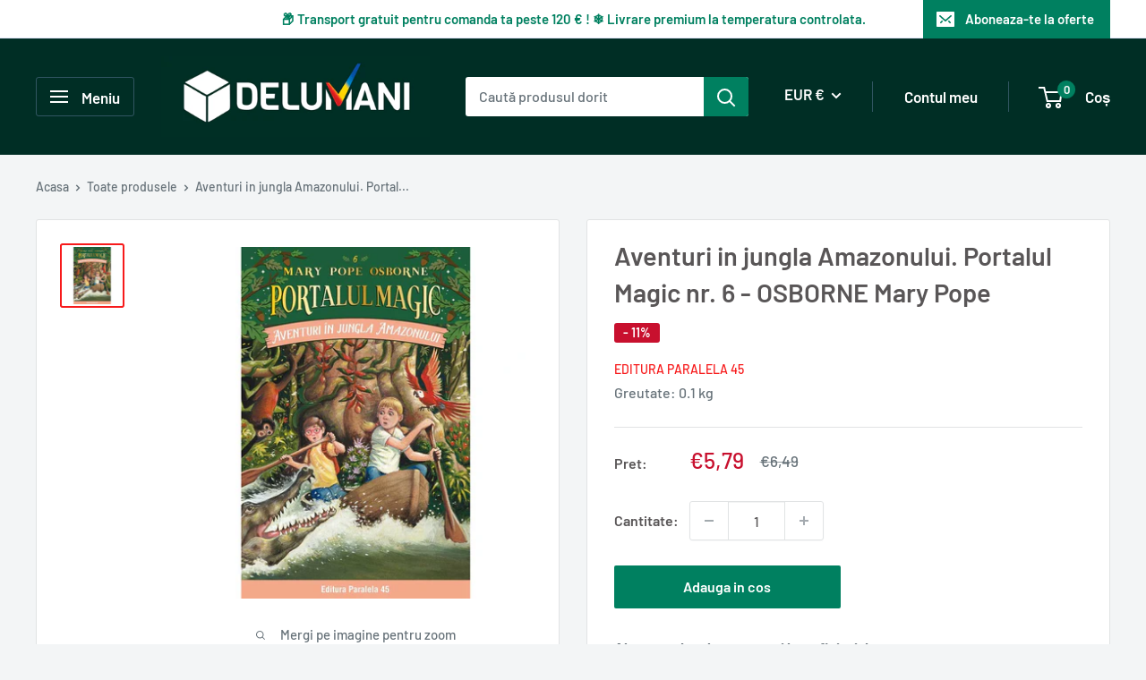

--- FILE ---
content_type: text/javascript
request_url: https://www.delumani.it/cdn/shop/t/36/assets/custom.js?v=168247336593746880301749403813
body_size: -612
content:
function goBackOrRedirect(){document.referrer&&document.referrer!==window.location.href?window.location.href=document.referrer:window.location.href="/"}
//# sourceMappingURL=/cdn/shop/t/36/assets/custom.js.map?v=168247336593746880301749403813
